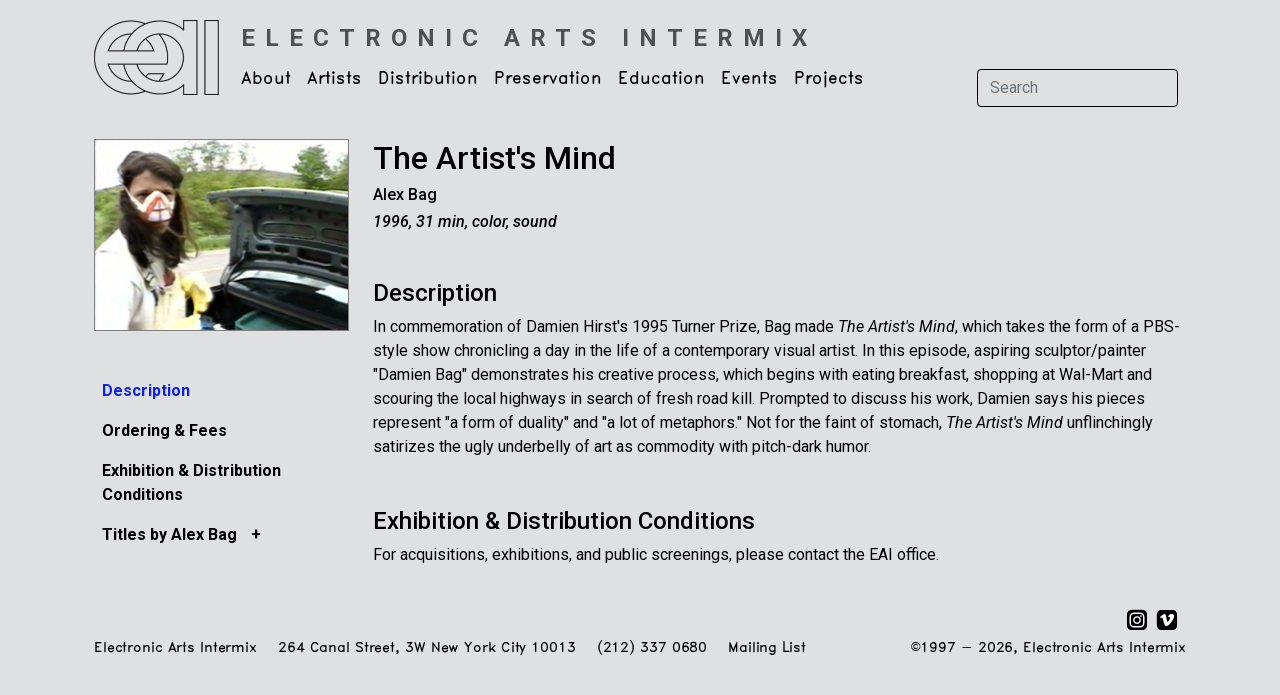

--- FILE ---
content_type: text/html; charset=UTF-8
request_url: https://www.eai.org/titles/the-artist-s-mind
body_size: 6231
content:
<!doctype html>
<html lang="en">

<head>
  <!-- Required meta tags -->
  <meta charset="utf-8">
  <meta name="viewport" content="width=device-width, initial-scale=1">

  <!-- Bootstrap CSS -->
  <link href="https://cdn.jsdelivr.net/npm/bootstrap@5.1.3/dist/css/bootstrap.min.css" rel="stylesheet" integrity="sha384-1BmE4kWBq78iYhFldvKuhfTAU6auU8tT94WrHftjDbrCEXSU1oBoqyl2QvZ6jIW3" crossorigin="anonymous">

  <base href="https://www.eai.org" />
  <title>Electronic Arts Intermix: The Artist's Mind, Alex Bag</title>
      <meta name="description" content="In commemoration of Damien Hirst&#039;s 1995 Turner Prize, Bag made The Artist&#039;s Mind, which takes the form of a PBS-style show chronicling a day in the life of a visual artist. In this episode, aspiring sculptor/painter &quot;Damien Bag&quot; demonstrates his creative process, from eating breakfast to shopping at Wal-Mart and scouring the local highways in search of fresh road kill. Not for the faint of stomach, The Artist&#039;s Mind unflinchingly satirizes the ugly underbelly of art as commodity with pitch-dark humor." />      <meta name="keywords" content="Alex Bag The Artist&#039;s Mind" />
  <link rel="shortcut icon" href="favicon.ico" type="image/x-icon" />

  <script type="text/javascript" src="/js/jquery-1.4.3.min.js"></script>
  <link rel="stylesheet" type="text/css" href="css/eai5.css" />
  <link rel="stylesheet" type="text/css" href="css/menus3.css" />

  <!-- Google tag (gtag.js) -->
<script async src="https://www.googletagmanager.com/gtag/js?id=G-M6EF0KNMMS"></script>
<script>
  window.dataLayer = window.dataLayer || [];
  function gtag(){dataLayer.push(arguments);}
  gtag('js', new Date());
  gtag('config', 'G-M6EF0KNMMS',
    { 
      //'debug_mode':true,
      //'user_id': '0',
      'dimension2': '0',      
          }
  );
</script>
    
  <link rel="stylesheet" href="https://cdn.jsdelivr.net/npm/bootstrap-icons@1.8.1/font/bootstrap-icons.css">
  <link rel="stylesheet" href="//code.jquery.com/ui/1.8.24/themes/base/jquery-ui.css">
  
  <script src="//code.jquery.com/jquery-1.8.2.js"></script>
  <script src="//code.jquery.com/ui/1.8.24/jquery-ui.js"></script>
  <script src="https://unpkg.com/infinite-scroll@4/dist/infinite-scroll.pkgd.min.js"></script>

  <link rel="preconnect" href="https://fonts.googleapis.com">
  <link rel="preconnect" href="https://fonts.gstatic.com" crossorigin>
  <link href="https://fonts.googleapis.com/css2?family=Roboto:ital,wght@0,300;0,400;0,500;0,700;1,300;1,400;1,500;1,700&display=swap" rel="stylesheet">  

    
</head>

<body>

  <div class="container">

    
<nav class="navbar navbar-expand-lg navbar-light">
    <div class="container-fluid">
        <div class="row">
            <div class="col-6 col-md-12 pe-0 pe-md-3" >
                <a class="navbar-brand me-0 me-lg-2" href="/">
                    <img src="images/logo2.png" alt="Electronic Arts Intermix Logo" width="127" height="75" />         
                </a>
            </div>
            <div class="d-block d-md-none col-6 ps-0 ps-s-0">
                <div class="d-lg-none d-inline ">                    
                    <strong class="h6 text-uppercase nav-sub-title">
                        <a href="/">
                        Electronic<br>Arts<br>Intermix                    </a></strong>
                </div>
            </div>
        </div>
        <button class="navbar-toggler" type="button" data-bs-toggle="collapse" data-bs-target="#navbarSupportedContent" aria-controls="navbarSupportedContent" aria-expanded="false" aria-label="Toggle navigation">
            <span class="navbar-toggler-icon"></span>
        </button>
        <div class="collapse navbar-collapse flex-wrap" id="navbarSupportedContent">
            <div class="d-none d-lg-block ms-2 mt-0 mb-0 pt-3" style="width:100%">			
                <a class="h4 text-uppercase nav-sub-title" href="/">
                    <strong>Electronic Arts Intermix</strong>
                </a>						
            </div>


            <ul class="navbar-nav me-auto mb-2 mb-lg-0">
                                                            <li class="nav-item dropdown">
                            <a class="nav-link dropdown-toggle pt-0" href="about-eai-faq" id="navbarDropdown" role="button" data-bs-toggle="dropdown" aria-expanded="false">
                                About                            </a>

                                                            <ul class="dropdown-menu" aria-labelledby="navbarDropdown">
                                                                                                                        <li>
                                                                                                    <a class="dropdown-item" href="/webpages/27">Mission & Activities</a>
                                                                                            </li>
                                                                                                                        <li>
                                                                                                    <a class="dropdown-item" href="/webpages/28">History</a>
                                                                                            </li>
                                                                                                                        <li>
                                                                                                    <a class="dropdown-item" href="contact-faq">Contact</a>
                                                                                            </li>
                                                                                                                        <li>
                                                                                                    <a class="dropdown-item" href="/webpages/31">Board & Funders</a>
                                                                                            </li>
                                                                                                                        <li>
                                                                                                    <a class="dropdown-item" href="opportunities">Opportunities</a>
                                                                                            </li>
                                                                                                                                                                                                                                                                                        <li>
                                                                                                    <a class="dropdown-item" href="/webpages/72">About eai.org</a>
                                                                                            </li>
                                                                                                                                                    </ul>
                                                    </li>
                                                                                <li class="nav-item dropdown">
                            <a class="nav-link dropdown-toggle pt-0" href="artists" id="navbarDropdown" role="button" data-bs-toggle="dropdown" aria-expanded="false">
                                Artists                            </a>

                                                            <ul class="dropdown-menu" aria-labelledby="navbarDropdown">
                                                                                                                                                                <li>
                                                                                                    <a class="dropdown-item" href="artists-main">Artist Catalogue</a>
                                                                                            </li>
                                                                                                                                                                                                        <li>
                                                                                                    <a class="dropdown-item" href="title-search">Title Search</a>
                                                                                            </li>
                                                                                                                        <li>
                                                                                                    <a class="dropdown-item" href="new-artists">New Artists</a>
                                                                                            </li>
                                                                                                                                                                <li>
                                                                                                    <a class="dropdown-item" href="themes">Themes, Special Collections & Series</a>
                                                                                            </li>
                                                                                                                                                    </ul>
                                                    </li>
                                                                                <li class="nav-item dropdown">
                            <a class="nav-link dropdown-toggle pt-0" href="services-faq" id="navbarDropdown" role="button" data-bs-toggle="dropdown" aria-expanded="false">
                                Distribution                            </a>

                                                            <ul class="dropdown-menu" aria-labelledby="navbarDropdown">
                                                                                                                        <li>
                                                                                                    <a class="dropdown-item" href="overview">Overview</a>
                                                                                            </li>
                                                                                                                                                                <li>
                                                                                                    <a class="dropdown-item" href="ordering-info">Ordering Information</a>
                                                                                            </li>
                                                                                                                                                                                                        <li>
                                                                                                    <a class="dropdown-item" href="policies-faq">Policies</a>
                                                                                            </li>
                                                                                                                                                                <li>
                                                                                                    <a class="dropdown-item" href="image-and-clip-requests">Image & Clip Requests</a>
                                                                                            </li>
                                                                                                                                                                                            </ul>
                                                    </li>
                                                                                <li class="nav-item dropdown">
                            <a class="nav-link dropdown-toggle pt-0" href="preservation" id="navbarDropdown" role="button" data-bs-toggle="dropdown" aria-expanded="false">
                                Preservation                            </a>

                                                            <ul class="dropdown-menu" aria-labelledby="navbarDropdown">
                                                                                                                        <li>
                                                                                                    <a class="dropdown-item" href="/webpages/41">Introduction</a>
                                                                                            </li>
                                                                                                                                                                <li>
                                                                                                    <a class="dropdown-item" href="/webpages/45">Technical Facility</a>
                                                                                            </li>
                                                                                                                        <li>
                                                                                                    <a class="dropdown-item" href="/webpages/79">High-Definition Video Guide</a>
                                                                                            </li>
                                                                                                            </ul>
                                                    </li>
                                                                                <li class="nav-item dropdown">
                            <a class="nav-link dropdown-toggle pt-0" href="education" id="navbarDropdown" role="button" data-bs-toggle="dropdown" aria-expanded="false">
                                Education                            </a>

                                                            <ul class="dropdown-menu" aria-labelledby="navbarDropdown">
                                                                                                                        <li>
                                                                                                    <a class="dropdown-item" href="ess">Educational Streaming Service</a>
                                                                                            </li>
                                                                                                                                                    </ul>
                                                    </li>
                                                                                <li class="nav-item dropdown">
                            <a class="nav-link dropdown-toggle pt-0" href="current-programs" id="navbarDropdown" role="button" data-bs-toggle="dropdown" aria-expanded="false">
                                Events                            </a>

                                                            <ul class="dropdown-menu" aria-labelledby="navbarDropdown">
                                                                                                                                                                                                        <li>
                                                                                                    <a class="dropdown-item" href="current-programs">Current & Upcoming Events</a>
                                                                                            </li>
                                                                                                                        <li>
                                                                                                    <a class="dropdown-item" href="past-programs">Past Events</a>
                                                                                            </li>
                                                                                                            </ul>
                                                    </li>
                                                                                <li class="nav-item dropdown">
                            <a class="nav-link dropdown-toggle pt-0" href="projects" id="navbarDropdown" role="button" data-bs-toggle="dropdown" aria-expanded="false">
                                Projects                            </a>

                                                            <ul class="dropdown-menu" aria-labelledby="navbarDropdown">
                                                                                                                        <li>
                                                                                                    <a class="dropdown-item" href="opencircuits">Open Circuits Revisited</a>
                                                                                            </li>
                                                                                                                        <li>
                                                                                                    <a class="dropdown-item" href="/webpages/1321">The New Television: Video After Television</a>
                                                                                            </li>
                                                                                                                                                                <li>
                                                                                                    <a class="dropdown-item" href="/webpages/21">A Kinetic History</a>
                                                                                            </li>
                                                                                                                                                                <li>
                                                                                                    <a class="dropdown-item" href="prepackaged">Published Items</a>
                                                                                            </li>
                                                                                                                                                                                                        <li>
                                                                                                    <a class="dropdown-item" href="/webpages/22">Resource Guide</a>
                                                                                            </li>
                                                                    </ul>
                                                    </li>
                                                                                                                                                
                
            </ul>

            <!-- <ul class="d-flex d-lg-none list-group list-group-horizontal me-1">
                    <li class="list-group-item border-0 px-1 bg-transparent"><a href="https://www.instagram.com/electronicartsintermix/" target="_new"><img src="images/social/social-instagram.svg" alt="Twitter" width="22" height="22"/></a></li>
                    <li class="list-group-item border-0 px-1 bg-transparent"><a href="https://vimeo.com/electronicartsintermix" target="_new"><img src="images/social/social-vimeo.svg" alt="Twitter" width="22" height="22"/></a></li>
                    <li class="list-group-item border-0 px-1 bg-transparent"><a href="http://twitter.com/eai_org" target="_new"><img src="images/social/social-twitter.svg" alt="Twitter" width="22" height="22"/></a></li>
                    <li class="list-group-item border-0 px-1 bg-transparent"><a href="http://www.facebook.com/pages/Electronic-Arts-Intermix-EAI/69797591849?ref=nf"><img src="images/social/social-facebook.svg" alt="Facebook" width="22" height="22" /></a></li>
            </ul> -->

            <form class="d-flex mt-3" name="search" id="search" method="post" action="search-results">
                <input class="form-control me-2 bg-color search-input" type="search" placeholder="Search" aria-label="Search" name="searchInput">
                <button class="btn btn-outline-dark d-lg-none" type="submit">Search</button>
            </form>

        </div>
    </div>
</nav>
    <div class="container mt-4">
            <div class="row">
	<div class="col-12 col-lg-3">

		    <img id="main-image-left-nav"  class="w-100"  src="/user_files/images/title/bag_artistsmind_xl.jpg" alt="The Artist's Mind" title="" onerror="this.src='/images/missing_image.png'" />
</a>

		
			<div class="row  my-3">
																																											</div>			

		
		
		<script type="text/javascript">
	
			$(document).ready(function() {
				
				//$('.menuText.active').parents('.eaiSubNav ul').css('display','block');

				$('.eaiSubNav li a').click(function() {
					window.location = $(this).attr("href");
					return false;
				});
				
				// $('.eaiSubNav li div.menuText').click(function() {
				// 	if ($(this).find('a').attr('href')!=undefined) {
				// 		//alert($(this).find('a').attr('href'));
				// 		location.href=$(this).find('a').attr('href');	
				// 		return false;
				// 	}
				// 	else {
				// 		return true;
				// 	}
				// });
				
				$('.eaiSubNav li').click(function() {
					$(this).find('> ul').toggle('fast');
					var text = $(this).find('> div .menuOpener').text();
					if (text=='+')
						$(this).find('> div .menuOpener').text('-');
					else
						$(this).find('> div .menuOpener').text('+');
						
					return false;
				});
							
				$(".eaiSubNav div.menuText, .eaiSubNav .menuOpener,  .eaiSubNav div.menuLabel").hover(
						  function () {
						    $(this).addClass("eaiSubNavHover");
						  },
						  function () {
						    $(this).removeClass("eaiSubNavHover");
						  }
				);
			});
			
		</script>	

<div class="dropdown d-block d-lg-none ms-0 ps-0 mb-3 ">

	<div class="row">
		<div class="col-8">
			<h5 class="mt-2"><strong><a href="/titles/the-artist-s-mind">The Artist's Mind</a></strong></h5>
			<h6>
				<!-- <a href="#"><c:out value="${title.artistsString}"/></a> -->
				
			<a href="/artists/alex-bag/titles">Alex Bag</a>&nbsp;
				</h6>
			<h6><em>1996, 31 min, color, sound</em></h6>
		</div>
		<div class="col-4">
			<div class="dropdown ">

				<button class="btn dropdown-toggle" type="button" id="dropdownMenuButton1" data-bs-toggle="dropdown" aria-expanded="false">
					More Info
				</button>

				<div class="eaiSubNav dropdown-menu border"  style="min-width:20rem;" aria-labelledby="dropdownMenuButton1">		
					
<ul>
    
        <!-- DESCRIPTION -->
        <li>
            <div class="menuContainer">
                <div class="menuText active"><a href="/titles/the-artist-s-mind">Description</a></div>
            </div>								
        </li>


                
                            
    
    <!-- ORDERING & FEES -->
                <li>
                <div class="menuContainer">
                    <div class="menuText">
                        <!-- <a href="/titles/the-artist-s-mind/ordering-fees#terms">Ordering &amp; Fees </a> -->
                        <a href="/titles/the-artist-s-mind/ordering-fees">Ordering &amp; Fees </a>
                        </div>
                </div>
            </li>
        
    <!-- EXHIBITION & DISTRIBUTION CONDITION -->
                <li>
                <div class="menuContainer">
                    <div class="menuText">
                        <a href="/titles/the-artist-s-mind">
                            Exhibition &amp; Distribution Conditions 
                        </a>
                    </div>
                </div>
            </li>
        
    
        
            
    <!-- VIDEO LOW REZ EXCERPT -->
    				


    <!-- VIDEO INTRO -->
    		
    
    

    <!-- VIDEO LOW REZ FULL -->
                    
    <!-- TRANSCRIPT -->
                
                                    
    <!-- SUPPORTING DOCUMENTS W/CATEGORIES -->				
    
              


                
                            
    <!-- WEB PAGES -->				
    
    <!-- MULTIPLE ARTISTS -->
        
            
    <!-- WITH OR ABOUT ARTISTS -->
                
    
         <!-- TITLES BY ARTIST -->
                    <li>						
                <div class="menuContainer">
                    <!-- <div class="menuOpener">+</div> -->
                    <div class="menuLabel">Titles by Alex Bag&nbsp;<span class="menuOpener">+</span></div>
                </div>												
                <ul>
                                        <li>
                        <div class="menuContainer">
                            <div class="menuText">
                                                                    <a href="/titles/coven-services">
                                                                													
                                Coven Services                                                                    </a>
                                                            </div>
                        </div>								
                    </li>
                                        <li>
                        <div class="menuContainer">
                            <div class="menuText">
                                                                    <a href="/titles/extreme-life-system-patent-pending">
                                                                													
                                Extreme Life System (Patent Pending)                                                                    </a>
                                                            </div>
                        </div>								
                    </li>
                                        <li>
                        <div class="menuContainer">
                            <div class="menuText">
                                                                    <a href="/titles/fancy-pantz">
                                                                													
                                Fancy Pantz                                                                    </a>
                                                            </div>
                        </div>								
                    </li>
                                        <li>
                        <div class="menuContainer">
                            <div class="menuText">
                                                                    <a href="/titles/gladia-daters">
                                                                													
                                Gladia Daters                                                                    </a>
                                                            </div>
                        </div>								
                    </li>
                                        <li>
                        <div class="menuContainer">
                            <div class="menuText">
                                                                    <a href="/titles/harriet-craig">
                                                                													
                                Harriet  Craig                                                                    </a>
                                                            </div>
                        </div>								
                    </li>
                                        <li>
                        <div class="menuContainer">
                            <div class="menuText">
                                                                    <a href="/titles/his-girlfriend-is-a-robot">
                                                                													
                                His Girlfriend is a Robot                                                                    </a>
                                                            </div>
                        </div>								
                    </li>
                                        <li>
                        <div class="menuContainer">
                            <div class="menuText">
                                                                    <a href="/titles/le-cruel-et-curieux-vie-du-la-salmonellapod">
                                                                													
                                Le Cruel et Curieux Vie Du La Salmonellapod                                                                    </a>
                                                            </div>
                        </div>								
                    </li>
                                        <li>
                        <div class="menuContainer">
                            <div class="menuText">
                                                                													
                                The Artist's Mind                                                            </div>
                        </div>								
                    </li>
                                        <li>
                        <div class="menuContainer">
                            <div class="menuText">
                                                                    <a href="/titles/the-van">
                                                                													
                                The Van                                                                    </a>
                                                            </div>
                        </div>								
                    </li>
                                        <li>
                        <div class="menuContainer">
                            <div class="menuText">
                                                                    <a href="/titles/untitled-project-for-the-andy-warhol-museum">
                                                                													
                                Untitled (Project for the Andy Warhol Museum)                                                                    </a>
                                                            </div>
                        </div>								
                    </li>
                                        <li>
                        <div class="menuContainer">
                            <div class="menuText">
                                                                    <a href="/titles/untitled-project-for-the-whitney-museum">
                                                                													
                                Untitled (Project for the Whitney Museum)                                                                    </a>
                                                            </div>
                        </div>								
                    </li>
                                        <li>
                        <div class="menuContainer">
                            <div class="menuText">
                                                                    <a href="/titles/untitled-spring-94">
                                                                													
                                Untitled (Spring 94)                                                                    </a>
                                                            </div>
                        </div>								
                    </li>
                                        <li>
                        <div class="menuContainer">
                            <div class="menuText">
                                                                    <a href="/titles/untitled-fall-95">
                                                                													
                                Untitled Fall '95                                                                    </a>
                                                            </div>
                        </div>								
                    </li>
                    						
                </ul>		
            </li>

         <!-- TITLES WITH OR ABOUT ARTIST -->
         				
        					
                
    <!--  PUBLIC PROGRAMS -->				
    					
</ul>					</div>
			</div>
		</div>
	</div>

</div>

<div class="dropdown d-none d-lg-block mt-1 mb-3 ">
	<!-- <h2><a href="/titles/the-artist-s-mind">The Artist's Mind</a></h2>
    <h6>
        
			<a href="/artists/alex-bag/titles">Alex Bag</a>&nbsp;
	    </h6>
    <h6><em>1996, 31 min, color, sound</em></h6> -->

	<div class="eaiSubNav mt-4">
		
<ul>
    
        <!-- DESCRIPTION -->
        <li>
            <div class="menuContainer">
                <div class="menuText active"><a href="/titles/the-artist-s-mind">Description</a></div>
            </div>								
        </li>


                
                            
    
    <!-- ORDERING & FEES -->
                <li>
                <div class="menuContainer">
                    <div class="menuText">
                        <!-- <a href="/titles/the-artist-s-mind/ordering-fees#terms">Ordering &amp; Fees </a> -->
                        <a href="/titles/the-artist-s-mind/ordering-fees">Ordering &amp; Fees </a>
                        </div>
                </div>
            </li>
        
    <!-- EXHIBITION & DISTRIBUTION CONDITION -->
                <li>
                <div class="menuContainer">
                    <div class="menuText">
                        <a href="/titles/the-artist-s-mind">
                            Exhibition &amp; Distribution Conditions 
                        </a>
                    </div>
                </div>
            </li>
        
    
        
            
    <!-- VIDEO LOW REZ EXCERPT -->
    				


    <!-- VIDEO INTRO -->
    		
    
    

    <!-- VIDEO LOW REZ FULL -->
                    
    <!-- TRANSCRIPT -->
                
                                    
    <!-- SUPPORTING DOCUMENTS W/CATEGORIES -->				
    
              


                
                            
    <!-- WEB PAGES -->				
    
    <!-- MULTIPLE ARTISTS -->
        
            
    <!-- WITH OR ABOUT ARTISTS -->
                
    
         <!-- TITLES BY ARTIST -->
                    <li>						
                <div class="menuContainer">
                    <!-- <div class="menuOpener">+</div> -->
                    <div class="menuLabel">Titles by Alex Bag&nbsp;<span class="menuOpener">+</span></div>
                </div>												
                <ul>
                                        <li>
                        <div class="menuContainer">
                            <div class="menuText">
                                                                    <a href="/titles/coven-services">
                                                                													
                                Coven Services                                                                    </a>
                                                            </div>
                        </div>								
                    </li>
                                        <li>
                        <div class="menuContainer">
                            <div class="menuText">
                                                                    <a href="/titles/extreme-life-system-patent-pending">
                                                                													
                                Extreme Life System (Patent Pending)                                                                    </a>
                                                            </div>
                        </div>								
                    </li>
                                        <li>
                        <div class="menuContainer">
                            <div class="menuText">
                                                                    <a href="/titles/fancy-pantz">
                                                                													
                                Fancy Pantz                                                                    </a>
                                                            </div>
                        </div>								
                    </li>
                                        <li>
                        <div class="menuContainer">
                            <div class="menuText">
                                                                    <a href="/titles/gladia-daters">
                                                                													
                                Gladia Daters                                                                    </a>
                                                            </div>
                        </div>								
                    </li>
                                        <li>
                        <div class="menuContainer">
                            <div class="menuText">
                                                                    <a href="/titles/harriet-craig">
                                                                													
                                Harriet  Craig                                                                    </a>
                                                            </div>
                        </div>								
                    </li>
                                        <li>
                        <div class="menuContainer">
                            <div class="menuText">
                                                                    <a href="/titles/his-girlfriend-is-a-robot">
                                                                													
                                His Girlfriend is a Robot                                                                    </a>
                                                            </div>
                        </div>								
                    </li>
                                        <li>
                        <div class="menuContainer">
                            <div class="menuText">
                                                                    <a href="/titles/le-cruel-et-curieux-vie-du-la-salmonellapod">
                                                                													
                                Le Cruel et Curieux Vie Du La Salmonellapod                                                                    </a>
                                                            </div>
                        </div>								
                    </li>
                                        <li>
                        <div class="menuContainer">
                            <div class="menuText">
                                                                													
                                The Artist's Mind                                                            </div>
                        </div>								
                    </li>
                                        <li>
                        <div class="menuContainer">
                            <div class="menuText">
                                                                    <a href="/titles/the-van">
                                                                													
                                The Van                                                                    </a>
                                                            </div>
                        </div>								
                    </li>
                                        <li>
                        <div class="menuContainer">
                            <div class="menuText">
                                                                    <a href="/titles/untitled-project-for-the-andy-warhol-museum">
                                                                													
                                Untitled (Project for the Andy Warhol Museum)                                                                    </a>
                                                            </div>
                        </div>								
                    </li>
                                        <li>
                        <div class="menuContainer">
                            <div class="menuText">
                                                                    <a href="/titles/untitled-project-for-the-whitney-museum">
                                                                													
                                Untitled (Project for the Whitney Museum)                                                                    </a>
                                                            </div>
                        </div>								
                    </li>
                                        <li>
                        <div class="menuContainer">
                            <div class="menuText">
                                                                    <a href="/titles/untitled-spring-94">
                                                                													
                                Untitled (Spring 94)                                                                    </a>
                                                            </div>
                        </div>								
                    </li>
                                        <li>
                        <div class="menuContainer">
                            <div class="menuText">
                                                                    <a href="/titles/untitled-fall-95">
                                                                													
                                Untitled Fall '95                                                                    </a>
                                                            </div>
                        </div>								
                    </li>
                    						
                </ul>		
            </li>

         <!-- TITLES WITH OR ABOUT ARTIST -->
         				
        					
                
    <!--  PUBLIC PROGRAMS -->				
    					
</ul>		</div>
</div>		</div>


	<div class="col-12 col-lg-9">


		<div class="d-none d-lg-block mb-4">
			<h2><a href="/titles/the-artist-s-mind">The Artist's Mind</a></h2>
						<h6>
			<a href="/artists/alex-bag/titles">Alex Bag</a>&nbsp;
	</h6>
			<h6><em>1996, 31 min, color, sound</em></h6>
		</div>


		
	<h4 class="mt-5">Description</h4>
	<div>
		<p>In commemoration of Damien Hirst's 1995 Turner Prize, Bag made <i>The Artist's Mind</i>, which takes the form of a PBS-style show chronicling a day in the life of a contemporary visual artist. In this episode, aspiring sculptor/painter "Damien Bag" demonstrates his creative process, which begins with eating breakfast, shopping at Wal-Mart and scouring the local highways in search of fresh road kill. Prompted to discuss his work, Damien says his pieces represent "a form of duality" and "a lot of metaphors." Not for the faint of stomach, <i>The Artist's Mind</i> unflinchingly satirizes the ugly underbelly of art as commodity with pitch-dark humor.</p>
	</div>
	<p><i></i></p>
			<div class="mt-5">
			<h4><a name=terms>Exhibition &amp; Distribution Conditions</a></h4>
			<div>
									<p>For acquisitions, exhibitions, and public screenings, please contact the EAI office.</p>
							</div>
		</div>
			

		

			</div>
</div>    </div>

    <div class="container footer mt-4">
    <div class="row my-2">
        <div class="col-12 text-end">
                <ul class="list-group list-group-horizontal justify-content-end float-end me-1">
                    <li class="list-group-item border-0 px-1 py-0 bg-transparent"><a href="https://www.instagram.com/electronicartsintermix/" target="_new"><img src="images/social/social-instagram.svg" alt="Twitter" width="22" height="22"/></a></li>
                    <li class="list-group-item border-0 px-1 py-0 bg-transparent"><a href="https://vimeo.com/electronicartsintermix" target="_new"><img src="images/social/social-vimeo.svg" alt="Twitter" width="22" height="22"/></a></li>
                    <!-- <li class="list-group-item border-0 px-1 py-0 bg-transparent"><a href="http://twitter.com/eai_org" target="_new"><img class="rounded" src="images/social/social-twitter.png" alt="Twitter" width="21" height="21"/></a></li> -->
                    <!-- <li class="list-group-item border-0 px-1 py-0 bg-transparent"><a href="http://www.facebook.com/pages/Electronic-Arts-Intermix-EAI/69797591849?ref=nf"><img src="images/social/social-facebook.svg" alt="Facebook" width="22" height="22" /></a></li> -->
                </ul>
        </div>
    </div>
    <div class="row my-2">
        <div class="col-12 col-md-8 copyright alt-font">
            
            <span class="d-block d-xl-inline text-end text-md-start">Electronic Arts Intermix</span>
            <span class="ps-xl-3 d-block d-xl-inline  text-end text-md-start">264 Canal Street, 3W  New York City  10013</span>
            <span class="ps-xl-3 d-block d-xl-inline  text-end text-md-start">(212) 337 0680</span>
            <a class="ps-xl-3 d-block d-xl-inline  text-end text-md-start" href="/cart-email-sign-up">Mailing List</a>
        </div>


        <div class="col-12 col-md-4 text-end ">
            <div class="copyright alt-font">

                                
                <!-- ${pageContext.request.userPrincipal.name} -->
                &copy;1997 - 2026, Electronic Arts Intermix
            </div>
        </div>
    </div>
</div>
  </div>

  
  <script src="https://cdn.jsdelivr.net/npm/bootstrap@5.1.3/dist/js/bootstrap.bundle.min.js" integrity="sha384-ka7Sk0Gln4gmtz2MlQnikT1wXgYsOg+OMhuP+IlRH9sENBO0LRn5q+8nbTov4+1p" crossorigin="anonymous"></script>
  <!-- <script>(function(d){var s = d.createElement("script");s.setAttribute("data-account", "peR8gWtURf");s.setAttribute("src", "https://cdn.userway.org/widget.js");(d.body || d.head).appendChild(s);})(document)</script><noscript>Please ensure Javascript is enabled for purposes of <a href="https://userway.org">website accessibility</a></noscript>     -->
</body>

</html>

--- FILE ---
content_type: text/css
request_url: https://www.eai.org/css/menus3.css
body_size: 779
content:

.eaiSubNav {
	padding-bottom: 0px;
	background-color:var(--bg-color);
}
.eaiSubNav h2 {
	margin: 0;
	padding: 0;
	font-size: 11px;
	line-height: 18px;
	font-weight: bold;
	color: #7a7d7f;
}

.eaiSubNav p {
	margin: 0 0 6px 0;
	font-size: 11px;
	line-height: 18px;
	font-weight: normal;
	color: #000;
	text-decoration: none;
}

.eaiSubNav p a, #eaiSubNav p a:hover {
	color: #000;
	text-decoration: none;
}

.eaiSubNav ul {
	/* background-color: #d2d3d4; */
	/* font-size: 12px; */
	font-size: 1rem;
	font-weight: bold;
	color: black;
	clear: both;
	padding-left: 0px;
	border-bottom: 0px solid #d2d3d4;
	margin-bottom:0px;
}

.eaiSubNav ul ul,
.eaiSubNav ul ul ul,
.eaiSubNav ul ul ul ul {
	/* border-bottom: 1px solid #fff; */
}

.eaiSubNav ul li {
	margin: 0;
	padding: 0;
	display: block;
	/* border-top: 1px solid #d2d3d4; */
	/* border-top: 0px solid #d2d3d4; */
	border: 0;
}

/* .eaiSubNav ul li ul li ,
.eaiSubNav ul li ul li ul li,
.eaiSubNav ul li ul li ul li ul li{
			border-top: 1px solid #fff;
		} */
/* 
@media(max-width: 1024px) {
	.eaiSubNav ul li {
		border-left: 1px solid #d2d3d4;
		border-right: 1px solid #d2d3d4;
	}
	.eaiSubNav ul li ul li ,
	.eaiSubNav ul li ul li ul li,
	.eaiSubNav ul li ul li ul li ul li {
		border-left: 1px solid #fff;
		border-right: 1px solid #fff;
	}
} */

.eaiSubNav ul a {
	color: black;
}
.eaiSubNav ul div {
	/*padding: 0px 0px 0px 8px;*/
	padding: 0px;
	/* border-top: 2px solid #fff;	 */
}

.eaiSubNav ul div.separator {
	border-top-width:20px;	
}

.eaiSubNav ul ul {
	display:none;
	/* background-color: #e6e7e8; */
	font-weight: semi-bold;
	/* font-size: 11px; */
	font-size: 0.9rem;
}

.eaiSubNav ul ul.active {
	display:block;
}

.eaiSubNav ul div.menuContainer {
	overflow: hidden;
}

.eaiSubNav ul div.menuText,
.eaiSubNav ul div.menuLabel {
	margin: 0px;
	padding: 8px 12px 8px 8px;
	border: 0px solid black;
}

.eaiSubNav ul ul div.menuText,
.eaiSubNav ul ul div.menuLabel {
	padding: 4px 12px 4px 16px;
	/* padding-left: 16px; */
}

.eaiSubNav ul ul ul div.menuText,
.eaiSubNav ul ul ul div.menuLabel {
	padding-left: 32px;
}

.eaiSubNav ul ul ul ul div.menuText,
.eaiSubNav ul ul ul ul div.menuLabel {
	padding-left: 48px;
}

.eaiSubNav ul div.menuOpener {
	float: right;
	margin: 0px 0 -100px 0;;
	padding: 8px 10px 108px 10px;
	/* width: 18px; */
	border: 0px solid black;
	/* background-color:#d2d3d4; */
}

.eaiSubNav ul span.menuOpener {
	/* float: right; */
	margin: 0px 0 -100px 0;;
	padding: 8px 10px 108px 10px;
	/* width: 18px; */
	border: 0px solid black;
	/* background-color:#d2d3d4; */
}

.eaiSubNav ul li ul div.menuOpener {
	float: right;
	margin: 0px 0 -100px 0;;
	padding: 4px 10px 104px 10px;
	/* width: 18px; */
	border: 0px solid black;
	/* background-color:#d2d3d4; */
}

.eaiSubNav ul li ul span.menuOpener {
	/* float: right; */
	margin: 0px 0 -100px 0;;
	padding: 4px 10px 104px 10px;
	/* width: 18px; */
	border: 0px solid black;
	/* background-color:#d2d3d4; */
}

.eaiSubNav ul ul div.menuOpener {
	/* background-color:#e6e7e8; */
}

.eaiSubNav ul ul ul div.menuOpener {
	/* background-color:#f4f4f4; */
}

.eaiSubNav a:hover,
.eaiSubNav .active a,
.eaiSubNavHover {
	/* color: #8B1E23; */
	/* color: #258E39;; */
	color: var(--link-color);
}